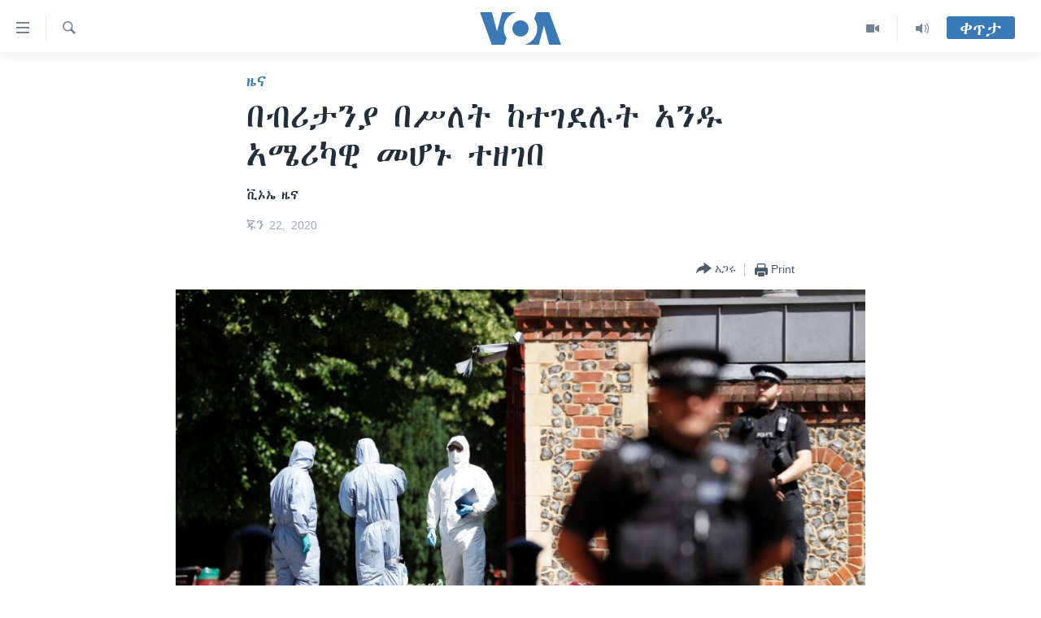

--- FILE ---
content_type: text/html; charset=utf-8
request_url: https://amharic.voanews.com/a/american-among-three-people-killed-in-Britain-stabbing-attack-6-22-2020/5472608.html
body_size: 9732
content:

<!DOCTYPE html>
<html lang="am" dir="ltr" class="no-js">
<head>
<link href="/Content/responsive/VOA/am-ET/VOA-am-ET.css?&amp;av=0.0.0.0&amp;cb=307" rel="stylesheet"/>
<script src="https://tags.voanews.com/voa-pangea/prod/utag.sync.js"></script> <script type='text/javascript' src='https://www.youtube.com/iframe_api' async></script>
<script type="text/javascript">
//a general 'js' detection, must be on top level in <head>, due to CSS performance
document.documentElement.className = "js";
var cacheBuster = "307";
var appBaseUrl = "/";
var imgEnhancerBreakpoints = [0, 144, 256, 408, 650, 1023, 1597];
var isLoggingEnabled = false;
var isPreviewPage = false;
var isLivePreviewPage = false;
if (!isPreviewPage) {
window.RFE = window.RFE || {};
window.RFE.cacheEnabledByParam = window.location.href.indexOf('nocache=1') === -1;
const url = new URL(window.location.href);
const params = new URLSearchParams(url.search);
// Remove the 'nocache' parameter
params.delete('nocache');
// Update the URL without the 'nocache' parameter
url.search = params.toString();
window.history.replaceState(null, '', url.toString());
} else {
window.addEventListener('load', function() {
const links = window.document.links;
for (let i = 0; i < links.length; i++) {
links[i].href = '#';
links[i].target = '_self';
}
})
}
// Iframe & Embed detection
var embedProperties = {};
try {
// Reliable way to check if we are in an iframe.
var isIframe = window.self !== window.top;
embedProperties.is_iframe = isIframe;
if (!isIframe) {
embedProperties.embed_context = "main";
} else {
// We are in an iframe. Let's try to access the parent.
// This access will only fail with strict cross-origin (without document.domain).
var parentLocation = window.top.location;
// The access succeeded. Now we explicitly compare the hostname.
if (window.location.hostname === parentLocation.hostname) {
embedProperties.embed_context = "embed_self";
} else {
// Hostname is different (e.g. different subdomain with document.domain)
embedProperties.embed_context = "embed_cross";
}
// Since the access works, we can safely get the details.
embedProperties.url_parent = parentLocation.href;
embedProperties.title_parent = window.top.document.title;
}
} catch (err) {
// We are in an iframe, and an error occurred, probably due to cross-origin restrictions.
embedProperties.is_iframe = true;
embedProperties.embed_context = "embed_cross";
// We cannot access the properties of window.top.
// `document.referrer` can sometimes provide the URL of the parent page.
// It is not 100% reliable, but it is the best we can do in this situation.
embedProperties.url_parent = document.referrer || null;
embedProperties.title_parent = null; // We can't get to the title in a cross-origin scenario.
}
var pwaEnabled = false;
var swCacheDisabled;
</script>
<meta charset="utf-8" />
<title>በብሪታንያ በሥለት ከተገደሉት አንዱ አሜሪካዊ መሆኑ ተዘገበ</title>
<meta name="description" content="ባሳለፍነው ቅዳሜ ብሪታንያ ሬዲንግ ከተማ ውስጥ በሥለት ከተገደሉት ሦስት ሰዎች መካከል አንዱ አሜሪካዊ መሆኑን በብሪታንያ የዩናይትድ ስቴትስ አምባሳደር ማንነቱን ሳይገልጹ አረጋገጡ።
አምባሳደር ውዲ ጆንሰን ለጥቃቱ ሰለባዎች ጥልቅ ሃዘናችንን እንገልጻለን፤ ጥቃቱን አጥብቀን እናወግዛለን፤ የብሪታንያን ህግ አስከባሪዎች እንረዳለን ብለዋል።
የብሪታንያ ፖሊሶች እንደገለጡት የሥለት ጥቃቱ በደረሰበት አካባቢ አንድ የሃያ አምስት ዓመት ወጣት የሆነ የከተማዋ ነዋሪ..." />
<meta name="keywords" content="ዜና, ኢትዮጵያ/ኤርትራ" />
<meta name="viewport" content="width=device-width, initial-scale=1.0" />
<meta http-equiv="X-UA-Compatible" content="IE=edge" />
<meta name="robots" content="max-image-preview:large"><meta property="fb:pages" content="113333248697895" />
<meta name="msvalidate.01" content="3286EE554B6F672A6F2E608C02343C0E" />
<link href="https://amharic.voanews.com/a/american-among-three-people-killed-in-Britain-stabbing-attack-6-22-2020/5472608.html" rel="canonical" />
<meta name="apple-mobile-web-app-title" content="VOA" />
<meta name="apple-mobile-web-app-status-bar-style" content="black" />
<meta name="apple-itunes-app" content="app-id=632618796, app-argument=//5472608.ltr" />
<meta content="በብሪታንያ በሥለት ከተገደሉት አንዱ አሜሪካዊ መሆኑ ተዘገበ" property="og:title" />
<meta content="ባሳለፍነው ቅዳሜ ብሪታንያ ሬዲንግ ከተማ ውስጥ በሥለት ከተገደሉት ሦስት ሰዎች መካከል አንዱ አሜሪካዊ መሆኑን በብሪታንያ የዩናይትድ ስቴትስ አምባሳደር ማንነቱን ሳይገልጹ አረጋገጡ።
አምባሳደር ውዲ ጆንሰን ለጥቃቱ ሰለባዎች ጥልቅ ሃዘናችንን እንገልጻለን፤ ጥቃቱን አጥብቀን እናወግዛለን፤ የብሪታንያን ህግ አስከባሪዎች እንረዳለን ብለዋል።
የብሪታንያ ፖሊሶች እንደገለጡት የሥለት ጥቃቱ በደረሰበት አካባቢ አንድ የሃያ አምስት ዓመት ወጣት የሆነ የከተማዋ ነዋሪ..." property="og:description" />
<meta content="article" property="og:type" />
<meta content="https://amharic.voanews.com/a/american-among-three-people-killed-in-Britain-stabbing-attack-6-22-2020/5472608.html" property="og:url" />
<meta content="ቪኦኤ" property="og:site_name" />
<meta content="https://www.facebook.com/voaamharic" property="article:publisher" />
<meta content="https://gdb.voanews.com/a74e17b9-4b93-4743-94b0-fe924b7d77f0_cx0_cy4_cw0_w1200_h630.jpg" property="og:image" />
<meta content="1200" property="og:image:width" />
<meta content="630" property="og:image:height" />
<meta content="585319328343340" property="fb:app_id" />
<meta content="ቪኦኤ ዜና" name="Author" />
<meta content="summary_large_image" name="twitter:card" />
<meta content="@VOAAmharic" name="twitter:site" />
<meta content="https://gdb.voanews.com/a74e17b9-4b93-4743-94b0-fe924b7d77f0_cx0_cy4_cw0_w1200_h630.jpg" name="twitter:image" />
<meta content="በብሪታንያ በሥለት ከተገደሉት አንዱ አሜሪካዊ መሆኑ ተዘገበ" name="twitter:title" />
<meta content="ባሳለፍነው ቅዳሜ ብሪታንያ ሬዲንግ ከተማ ውስጥ በሥለት ከተገደሉት ሦስት ሰዎች መካከል አንዱ አሜሪካዊ መሆኑን በብሪታንያ የዩናይትድ ስቴትስ አምባሳደር ማንነቱን ሳይገልጹ አረጋገጡ።
አምባሳደር ውዲ ጆንሰን ለጥቃቱ ሰለባዎች ጥልቅ ሃዘናችንን እንገልጻለን፤ ጥቃቱን አጥብቀን እናወግዛለን፤ የብሪታንያን ህግ አስከባሪዎች እንረዳለን ብለዋል።
የብሪታንያ ፖሊሶች እንደገለጡት የሥለት ጥቃቱ በደረሰበት አካባቢ አንድ የሃያ አምስት ዓመት ወጣት የሆነ የከተማዋ ነዋሪ..." name="twitter:description" />
<link rel="amphtml" href="https://amharic.voanews.com/amp/american-among-three-people-killed-in-Britain-stabbing-attack-6-22-2020/5472608.html" />
<script type="application/ld+json">{"articleSection":"ዜና","isAccessibleForFree":true,"headline":"በብሪታንያ በሥለት ከተገደሉት አንዱ አሜሪካዊ መሆኑ ተዘገበ","inLanguage":"am-ET","keywords":"ዜና, ኢትዮጵያ/ኤርትራ","author":{"@type":"Person","url":"https://amharic.voanews.com/author/ቪኦኤ-ዜና/_upm_","description":"","image":{"@type":"ImageObject"},"name":"ቪኦኤ ዜና"},"datePublished":"2020-06-22 16:13:02Z","dateModified":"2020-06-22 16:25:02Z","publisher":{"logo":{"width":512,"height":220,"@type":"ImageObject","url":"https://amharic.voanews.com/Content/responsive/VOA/am-ET/img/logo.png"},"@type":"NewsMediaOrganization","url":"https://amharic.voanews.com","sameAs":["https://facebook.com/voaamharic","https://www.youtube.com/voaamharic","https://www.instagram.com/voaamharic","https://twitter.com/voaamharic"],"name":"የአሜሪካ ድምፅ","alternateName":""},"@context":"https://schema.org","@type":"NewsArticle","mainEntityOfPage":"https://amharic.voanews.com/a/american-among-three-people-killed-in-Britain-stabbing-attack-6-22-2020/5472608.html","url":"https://amharic.voanews.com/a/american-among-three-people-killed-in-Britain-stabbing-attack-6-22-2020/5472608.html","description":"ባሳለፍነው ቅዳሜ ብሪታንያ ሬዲንግ ከተማ ውስጥ በሥለት ከተገደሉት ሦስት ሰዎች መካከል አንዱ አሜሪካዊ መሆኑን በብሪታንያ የዩናይትድ ስቴትስ አምባሳደር ማንነቱን ሳይገልጹ አረጋገጡ።\r\n አምባሳደር ውዲ ጆንሰን ለጥቃቱ ሰለባዎች ጥልቅ ሃዘናችንን እንገልጻለን፤ ጥቃቱን አጥብቀን እናወግዛለን፤ የብሪታንያን ህግ አስከባሪዎች እንረዳለን ብለዋል።\r\n የብሪታንያ ፖሊሶች እንደገለጡት የሥለት ጥቃቱ በደረሰበት አካባቢ አንድ የሃያ አምስት ዓመት ወጣት የሆነ የከተማዋ ነዋሪ...","image":{"width":1080,"height":608,"@type":"ImageObject","url":"https://gdb.voanews.com/a74e17b9-4b93-4743-94b0-fe924b7d77f0_cx0_cy4_cw0_w1080_h608.jpg"},"name":"በብሪታንያ በሥለት ከተገደሉት አንዱ አሜሪካዊ መሆኑ ተዘገበ"}</script>
<script src="/Scripts/responsive/infographics.b?v=dVbZ-Cza7s4UoO3BqYSZdbxQZVF4BOLP5EfYDs4kqEo1&amp;av=0.0.0.0&amp;cb=307"></script>
<script src="/Scripts/responsive/loader.b?v=C-JLefdHQ4ECvt5x4bMsJCTq2VRkcN8JUkP-IB-DzAI1&amp;av=0.0.0.0&amp;cb=307"></script>
<link rel="icon" type="image/svg+xml" href="/Content/responsive/VOA/img/webApp/favicon.svg" />
<link rel="alternate icon" href="/Content/responsive/VOA/img/webApp/favicon.ico" />
<link rel="apple-touch-icon" sizes="152x152" href="/Content/responsive/VOA/img/webApp/ico-152x152.png" />
<link rel="apple-touch-icon" sizes="144x144" href="/Content/responsive/VOA/img/webApp/ico-144x144.png" />
<link rel="apple-touch-icon" sizes="114x114" href="/Content/responsive/VOA/img/webApp/ico-114x114.png" />
<link rel="apple-touch-icon" sizes="72x72" href="/Content/responsive/VOA/img/webApp/ico-72x72.png" />
<link rel="apple-touch-icon-precomposed" href="/Content/responsive/VOA/img/webApp/ico-57x57.png" />
<link rel="icon" sizes="192x192" href="/Content/responsive/VOA/img/webApp/ico-192x192.png" />
<link rel="icon" sizes="128x128" href="/Content/responsive/VOA/img/webApp/ico-128x128.png" />
<meta name="msapplication-TileColor" content="#ffffff" />
<meta name="msapplication-TileImage" content="/Content/responsive/VOA/img/webApp/ico-144x144.png" />
<link rel="alternate" type="application/rss+xml" title="VOA - Top Stories [RSS]" href="/api/" />
<link rel="sitemap" type="application/rss+xml" href="/sitemap.xml" />
<script type="text/javascript">
var analyticsData = Object.assign(embedProperties, {url:"https://amharic.voanews.com/a/american-among-three-people-killed-in-britain-stabbing-attack-6-22-2020/5472608.html",property_id:"450",article_uid:"5472608",page_title:"በብሪታንያ በሥለት ከተገደሉት አንዱ አሜሪካዊ መሆኑ ተዘገበ",page_type:"article",content_type:"article",subcontent_type:"article",last_modified:"2020-06-22 16:25:02Z",pub_datetime:"2020-06-22 16:13:02Z",section:"ዜና",english_section:"news",byline:"ቪኦኤ ዜና",categories:"news,ethiopia-eritrea",domain:"amharic.voanews.com",language:"Amharic",language_service:"VOA Horn of Africa",platform:"web",copied:"no",copied_article:"",copied_title:"",runs_js:"Yes",cms_release:"8.45.0.0.307",enviro_type:"prod",slug:"american-among-three-people-killed-in-britain-stabbing-attack-6-22-2020",entity:"VOA",short_language_service:"AM",platform_short:"W",page_name:"በብሪታንያ በሥለት ከተገደሉት አንዱ አሜሪካዊ መሆኑ ተዘገበ"});
// Push Analytics data as GTM message (without "event" attribute and before GTM initialization)
window.dataLayer = window.dataLayer || [];
window.dataLayer.push(analyticsData);
</script>
<script type="text/javascript" data-cookiecategory="analytics">
var gtmEventObject = {event: 'page_meta_ready'};window.dataLayer = window.dataLayer || [];window.dataLayer.push(gtmEventObject);
var renderGtm = "true";
if (renderGtm === "true") {
(function(w,d,s,l,i){w[l]=w[l]||[];w[l].push({'gtm.start':new Date().getTime(),event:'gtm.js'});var f=d.getElementsByTagName(s)[0],j=d.createElement(s),dl=l!='dataLayer'?'&l='+l:'';j.async=true;j.src='//www.googletagmanager.com/gtm.js?id='+i+dl;f.parentNode.insertBefore(j,f);})(window,document,'script','dataLayer','GTM-N8MP7P');
}
</script>
</head>
<body class=" nav-no-loaded cc_theme pg-article pg-article--single-column print-lay-article nojs-images ">
<noscript><iframe src="https://www.googletagmanager.com/ns.html?id=GTM-N8MP7P" height="0" width="0" style="display:none;visibility:hidden"></iframe></noscript> <script type="text/javascript" data-cookiecategory="analytics">
var gtmEventObject = {event: 'page_meta_ready'};window.dataLayer = window.dataLayer || [];window.dataLayer.push(gtmEventObject);
var renderGtm = "true";
if (renderGtm === "true") {
(function(w,d,s,l,i){w[l]=w[l]||[];w[l].push({'gtm.start':new Date().getTime(),event:'gtm.js'});var f=d.getElementsByTagName(s)[0],j=d.createElement(s),dl=l!='dataLayer'?'&l='+l:'';j.async=true;j.src='//www.googletagmanager.com/gtm.js?id='+i+dl;f.parentNode.insertBefore(j,f);})(window,document,'script','dataLayer','GTM-N8MP7P');
}
</script>
<!--Analytics tag js version start-->
<script type="text/javascript" data-cookiecategory="analytics">
var utag_data = Object.assign({}, analyticsData, {pub_year:"2020",pub_month:"06",pub_day:"22",pub_hour:"16",pub_weekday:"Monday"});
if(typeof(TealiumTagFrom)==='function' && typeof(TealiumTagSearchKeyword)==='function') {
var utag_from=TealiumTagFrom();var utag_searchKeyword=TealiumTagSearchKeyword();
if(utag_searchKeyword!=null && utag_searchKeyword!=='' && utag_data["search_keyword"]==null) utag_data["search_keyword"]=utag_searchKeyword;if(utag_from!=null && utag_from!=='') utag_data["from"]=TealiumTagFrom();}
if(window.top!== window.self&&utag_data.page_type==="snippet"){utag_data.page_type = 'iframe';}
try{if(window.top!==window.self&&window.self.location.hostname===window.top.location.hostname){utag_data.platform = 'self-embed';utag_data.platform_short = 'se';}}catch(e){if(window.top!==window.self&&window.self.location.search.includes("platformType=self-embed")){utag_data.platform = 'cross-promo';utag_data.platform_short = 'cp';}}
(function(a,b,c,d){ a="https://tags.voanews.com/voa-pangea/prod/utag.js"; b=document;c="script";d=b.createElement(c);d.src=a;d.type="text/java"+c;d.async=true; a=b.getElementsByTagName(c)[0];a.parentNode.insertBefore(d,a); })();
</script>
<!--Analytics tag js version end-->
<!-- Analytics tag management NoScript -->
<noscript>
<img style="position: absolute; border: none;" src="https://ssc.voanews.com/b/ss/bbgprod,bbgentityvoa/1/G.4--NS/1625012708?pageName=voa%3aam%3aw%3aarticle%3a%e1%89%a0%e1%89%a5%e1%88%aa%e1%89%b3%e1%8a%95%e1%8b%ab%20%e1%89%a0%e1%88%a5%e1%88%88%e1%89%b5%20%e1%8a%a8%e1%89%b0%e1%8c%88%e1%8b%b0%e1%88%89%e1%89%b5%20%e1%8a%a0%e1%8a%95%e1%8b%b1%20%e1%8a%a0%e1%88%9c%e1%88%aa%e1%8a%ab%e1%8b%8a%20%e1%88%98%e1%88%86%e1%8a%91%20%e1%89%b0%e1%8b%98%e1%8c%88%e1%89%a0&amp;c6=%e1%89%a0%e1%89%a5%e1%88%aa%e1%89%b3%e1%8a%95%e1%8b%ab%20%e1%89%a0%e1%88%a5%e1%88%88%e1%89%b5%20%e1%8a%a8%e1%89%b0%e1%8c%88%e1%8b%b0%e1%88%89%e1%89%b5%20%e1%8a%a0%e1%8a%95%e1%8b%b1%20%e1%8a%a0%e1%88%9c%e1%88%aa%e1%8a%ab%e1%8b%8a%20%e1%88%98%e1%88%86%e1%8a%91%20%e1%89%b0%e1%8b%98%e1%8c%88%e1%89%a0&amp;v36=8.45.0.0.307&amp;v6=D=c6&amp;g=https%3a%2f%2famharic.voanews.com%2fa%2famerican-among-three-people-killed-in-britain-stabbing-attack-6-22-2020%2f5472608.html&amp;c1=D=g&amp;v1=D=g&amp;events=event1,event52&amp;c16=voa%20horn%20of%20africa&amp;v16=D=c16&amp;c5=news&amp;v5=D=c5&amp;ch=%e1%8b%9c%e1%8a%93&amp;c15=amharic&amp;v15=D=c15&amp;c4=article&amp;v4=D=c4&amp;c14=5472608&amp;v14=D=c14&amp;v20=no&amp;c17=web&amp;v17=D=c17&amp;mcorgid=518abc7455e462b97f000101%40adobeorg&amp;server=amharic.voanews.com&amp;pageType=D=c4&amp;ns=bbg&amp;v29=D=server&amp;v25=voa&amp;v30=450&amp;v105=D=User-Agent " alt="analytics" width="1" height="1" /></noscript>
<!-- End of Analytics tag management NoScript -->
<!--*** Accessibility links - For ScreenReaders only ***-->
<section>
<div class="sr-only">
<h2>በቀላሉ የመሥሪያ ማገናኛዎች</h2>
<ul>
<li><a href="#content" data-disable-smooth-scroll="1"> ወደ ዋናው ይዘት እለፍ</a></li>
<li><a href="#navigation" data-disable-smooth-scroll="1">ወደ ዋናው ይዘት እለፍ</a></li>
<li><a href="#txtHeaderSearch" data-disable-smooth-scroll="1">ወደ ዋናው ይዘት እለፍ</a></li>
</ul>
</div>
</section>
<div dir="ltr">
<div id="page">
<aside>
<div class="c-lightbox overlay-modal">
<div class="c-lightbox__intro">
<h2 class="c-lightbox__intro-title"></h2>
<button class="btn btn--rounded c-lightbox__btn c-lightbox__intro-next" title="ወደሚቀጥለው">
<span class="ico ico--rounded ico-chevron-forward"></span>
<span class="sr-only">ወደሚቀጥለው</span>
</button>
</div>
<div class="c-lightbox__nav">
<button class="btn btn--rounded c-lightbox__btn c-lightbox__btn--close" title="ዝጋልኝ">
<span class="ico ico--rounded ico-close"></span>
<span class="sr-only">ዝጋልኝ</span>
</button>
<button class="btn btn--rounded c-lightbox__btn c-lightbox__btn--prev" title="ወደቀደመው">
<span class="ico ico--rounded ico-chevron-backward"></span>
<span class="sr-only">ወደቀደመው</span>
</button>
<button class="btn btn--rounded c-lightbox__btn c-lightbox__btn--next" title="ወደሚቀጥለው">
<span class="ico ico--rounded ico-chevron-forward"></span>
<span class="sr-only">ወደሚቀጥለው</span>
</button>
</div>
<div class="c-lightbox__content-wrap">
<figure class="c-lightbox__content">
<span class="c-spinner c-spinner--lightbox">
<img src="/Content/responsive/img/player-spinner.png"
alt="please wait"
title="please wait" />
</span>
<div class="c-lightbox__img">
<div class="thumb">
<img src="" alt="" />
</div>
</div>
<figcaption>
<div class="c-lightbox__info c-lightbox__info--foot">
<span class="c-lightbox__counter"></span>
<span class="caption c-lightbox__caption"></span>
</div>
</figcaption>
</figure>
</div>
<div class="hidden">
<div class="content-advisory__box content-advisory__box--lightbox">
<span class="content-advisory__box-text">This image contains sensitive content which some people may find offensive or disturbing.</span>
<button class="btn btn--transparent content-advisory__box-btn m-t-md" value="text" type="button">
<span class="btn__text">
Click to reveal
</span>
</button>
</div>
</div>
</div>
<div class="print-dialogue">
<div class="container">
<h3 class="print-dialogue__title section-head">Print Options:</h3>
<div class="print-dialogue__opts">
<ul class="print-dialogue__opt-group">
<li class="form__group form__group--checkbox">
<input class="form__check " id="checkboxImages" name="checkboxImages" type="checkbox" checked="checked" />
<label for="checkboxImages" class="form__label m-t-md">Images</label>
</li>
<li class="form__group form__group--checkbox">
<input class="form__check " id="checkboxMultimedia" name="checkboxMultimedia" type="checkbox" checked="checked" />
<label for="checkboxMultimedia" class="form__label m-t-md">Multimedia</label>
</li>
</ul>
<ul class="print-dialogue__opt-group">
<li class="form__group form__group--checkbox">
<input class="form__check " id="checkboxEmbedded" name="checkboxEmbedded" type="checkbox" checked="checked" />
<label for="checkboxEmbedded" class="form__label m-t-md">Embedded Content</label>
</li>
<li class="form__group form__group--checkbox">
<input class="form__check " id="checkboxComments" name="checkboxComments" type="checkbox" />
<label for="checkboxComments" class="form__label m-t-md">Comments</label>
</li>
</ul>
</div>
<div class="print-dialogue__buttons">
<button class="btn btn--secondary close-button" type="button" title="ይሠረዝ">
<span class="btn__text ">ይሠረዝ</span>
</button>
<button class="btn btn-cust-print m-l-sm" type="button" title="Print">
<span class="btn__text ">Print</span>
</button>
</div>
</div>
</div>
<div class="ctc-message pos-fix">
<div class="ctc-message__inner">Link has been copied to clipboard</div>
</div>
</aside>
<div class="hdr-20 hdr-20--big">
<div class="hdr-20__inner">
<div class="hdr-20__max pos-rel">
<div class="hdr-20__side hdr-20__side--primary d-flex">
<label data-for="main-menu-ctrl" data-switcher-trigger="true" data-switch-target="main-menu-ctrl" class="burger hdr-trigger pos-rel trans-trigger" data-trans-evt="click" data-trans-id="menu">
<span class="ico ico-close hdr-trigger__ico hdr-trigger__ico--close burger__ico burger__ico--close"></span>
<span class="ico ico-menu hdr-trigger__ico hdr-trigger__ico--open burger__ico burger__ico--open"></span>
</label>
<div class="menu-pnl pos-fix trans-target" data-switch-target="main-menu-ctrl" data-trans-id="menu">
<div class="menu-pnl__inner">
<nav class="main-nav menu-pnl__item menu-pnl__item--first">
<ul class="main-nav__list accordeon" data-analytics-tales="false" data-promo-name="link" data-location-name="nav,secnav">
<li class="main-nav__item accordeon__item" data-switch-target="menu-item-1432">
<label class="main-nav__item-name main-nav__item-name--label accordeon__control-label" data-switcher-trigger="true" data-for="menu-item-1432">
ዜና
<span class="ico ico-chevron-down main-nav__chev"></span>
</label>
<div class="main-nav__sub-list">
<a class="main-nav__item-name main-nav__item-name--link main-nav__item-name--sub" href="/ethiopia-eritrea-news" title="ኢትዮጵያ" data-item-name="ethiopia-eritrea" >ኢትዮጵያ</a>
<a class="main-nav__item-name main-nav__item-name--link main-nav__item-name--sub" href="/africa-news" title="አፍሪካ" data-item-name="africa" >አፍሪካ</a>
<a class="main-nav__item-name main-nav__item-name--link main-nav__item-name--sub" href="/world-news" title="ዓለምአቀፍ" data-item-name="world" >ዓለምአቀፍ</a>
<a class="main-nav__item-name main-nav__item-name--link main-nav__item-name--sub" href="/us-news" title="አሜሪካ" data-item-name="us" >አሜሪካ</a>
<a class="main-nav__item-name main-nav__item-name--link main-nav__item-name--sub" href="/middle-east" title="መካከለኛው ምሥራቅ" data-item-name="middle-east" >መካከለኛው ምሥራቅ</a>
</div>
</li>
<li class="main-nav__item">
<a class="main-nav__item-name main-nav__item-name--link" href="/healthy-living-show" title="ኑሮ በጤንነት" data-item-name="healthy-living" >ኑሮ በጤንነት</a>
</li>
<li class="main-nav__item">
<a class="main-nav__item-name main-nav__item-name--link" href="/youth-show" title="ጋቢና ቪኦኤ" data-item-name="gabina-voa" >ጋቢና ቪኦኤ</a>
</li>
<li class="main-nav__item">
<a class="main-nav__item-name main-nav__item-name--link" href="/one-hour-radio-tv-show" title="ከምሽቱ ሦስት ሰዓት የአማርኛ ዜና" data-item-name="daily-radio-show" >ከምሽቱ ሦስት ሰዓት የአማርኛ ዜና</a>
</li>
<li class="main-nav__item">
<a class="main-nav__item-name main-nav__item-name--link" href="/video-reports" title="ቪዲዮ" data-item-name="videos" >ቪዲዮ</a>
</li>
<li class="main-nav__item">
<a class="main-nav__item-name main-nav__item-name--link" href="/photo-gallery" title="የፎቶ መድብሎች" data-item-name="photos" >የፎቶ መድብሎች</a>
</li>
<li class="main-nav__item">
<a class="main-nav__item-name main-nav__item-name--link" href="https://amharic.voanews.com/z/4520" title="ክምችት" >ክምችት</a>
</li>
</ul>
</nav>
<div class="menu-pnl__item">
<a href="https://learningenglish.voanews.com/" class="menu-pnl__item-link" alt="Learning English">Learning English</a>
</div>
<div class="menu-pnl__item menu-pnl__item--social">
<h5 class="menu-pnl__sub-head">ይከተሉን</h5>
<a href="https://facebook.com/voaamharic" title="Follow us on Facebook" data-analytics-text="follow_on_facebook" class="btn btn--rounded btn--social-inverted menu-pnl__btn js-social-btn btn-facebook" target="_blank" rel="noopener">
<span class="ico ico-facebook-alt ico--rounded"></span>
</a>
<a href="https://www.youtube.com/voaamharic" title="Follow us on Youtube" data-analytics-text="follow_on_youtube" class="btn btn--rounded btn--social-inverted menu-pnl__btn js-social-btn btn-youtube" target="_blank" rel="noopener">
<span class="ico ico-youtube ico--rounded"></span>
</a>
<a href="https://www.instagram.com/voaamharic" title="Follow us on Instagram" data-analytics-text="follow_on_instagram" class="btn btn--rounded btn--social-inverted menu-pnl__btn js-social-btn btn-instagram" target="_blank" rel="noopener">
<span class="ico ico-instagram ico--rounded"></span>
</a>
<a href="https://twitter.com/voaamharic" title="Follow us on Twitter" data-analytics-text="follow_on_twitter" class="btn btn--rounded btn--social-inverted menu-pnl__btn js-social-btn btn-twitter" target="_blank" rel="noopener">
<span class="ico ico-twitter ico--rounded"></span>
</a>
</div>
<div class="menu-pnl__item">
<a href="/navigation/allsites" class="menu-pnl__item-link">
<span class="ico ico-languages "></span>
ቋንቋዎች
</a>
</div>
</div>
</div>
<label data-for="top-search-ctrl" data-switcher-trigger="true" data-switch-target="top-search-ctrl" class="top-srch-trigger hdr-trigger">
<span class="ico ico-close hdr-trigger__ico hdr-trigger__ico--close top-srch-trigger__ico top-srch-trigger__ico--close"></span>
<span class="ico ico-search hdr-trigger__ico hdr-trigger__ico--open top-srch-trigger__ico top-srch-trigger__ico--open"></span>
</label>
<div class="srch-top srch-top--in-header" data-switch-target="top-search-ctrl">
<div class="container">
<form action="/s" class="srch-top__form srch-top__form--in-header" id="form-topSearchHeader" method="get" role="search"><label for="txtHeaderSearch" class="sr-only">ፈልግ</label>
<input type="text" id="txtHeaderSearch" name="k" placeholder="Search" accesskey="s" value="" class="srch-top__input analyticstag-event" onkeydown="if (event.keyCode === 13) { FireAnalyticsTagEventOnSearch('search', $dom.get('#txtHeaderSearch')[0].value) }" />
<button title="ፈልግ" type="submit" class="btn btn--top-srch analyticstag-event" onclick="FireAnalyticsTagEventOnSearch('search', $dom.get('#txtHeaderSearch')[0].value) ">
<span class="ico ico-search"></span>
</button></form>
</div>
</div>
<a href="/" class="main-logo-link">
<img src="/Content/responsive/VOA/am-ET/img/logo-compact.svg" class="main-logo main-logo--comp" alt="site logo">
<img src="/Content/responsive/VOA/am-ET/img/logo.svg" class="main-logo main-logo--big" alt="site logo">
</a>
</div>
<div class="hdr-20__side hdr-20__side--secondary d-flex">
<a href="/z/3303" title="Audio" class="hdr-20__secondary-item" data-item-name="audio">
<span class="ico ico-audio hdr-20__secondary-icon"></span>
</a>
<a href="/z/6808" title="Video" class="hdr-20__secondary-item" data-item-name="video">
<span class="ico ico-video hdr-20__secondary-icon"></span>
</a>
<a href="/s" title="ፈልግ" class="hdr-20__secondary-item hdr-20__secondary-item--search" data-item-name="search">
<span class="ico ico-search hdr-20__secondary-icon hdr-20__secondary-icon--search"></span>
</a>
<div class="hdr-20__secondary-item live-b-drop">
<div class="live-b-drop__off">
<a href="/live/" class="live-b-drop__link" title="ቀጥታ" data-item-name="live">
<span class="badge badge--live-btn badge--live-btn-off">
ቀጥታ
</span>
</a>
</div>
<div class="live-b-drop__on hidden">
<label data-for="live-ctrl" data-switcher-trigger="true" data-switch-target="live-ctrl" class="live-b-drop__label pos-rel">
<span class="badge badge--live badge--live-btn">
ቀጥታ
</span>
<span class="ico ico-close live-b-drop__label-ico live-b-drop__label-ico--close"></span>
</label>
<div class="live-b-drop__panel" id="targetLivePanelDiv" data-switch-target="live-ctrl"></div>
</div>
</div>
<div class="srch-bottom">
<form action="/s" class="srch-bottom__form d-flex" id="form-bottomSearch" method="get" role="search"><label for="txtSearch" class="sr-only">ፈልግ</label>
<input type="search" id="txtSearch" name="k" placeholder="Search" accesskey="s" value="" class="srch-bottom__input analyticstag-event" onkeydown="if (event.keyCode === 13) { FireAnalyticsTagEventOnSearch('search', $dom.get('#txtSearch')[0].value) }" />
<button title="ፈልግ" type="submit" class="btn btn--bottom-srch analyticstag-event" onclick="FireAnalyticsTagEventOnSearch('search', $dom.get('#txtSearch')[0].value) ">
<span class="ico ico-search"></span>
</button></form>
</div>
</div>
<img src="/Content/responsive/VOA/am-ET/img/logo-print.gif" class="logo-print" loading="lazy" alt="site logo">
<img src="/Content/responsive/VOA/am-ET/img/logo-print_color.png" class="logo-print logo-print--color" loading="lazy" alt="site logo">
</div>
</div>
</div>
<script>
if (document.body.className.indexOf('pg-home') > -1) {
var nav2In = document.querySelector('.hdr-20__inner');
var nav2Sec = document.querySelector('.hdr-20__side--secondary');
var secStyle = window.getComputedStyle(nav2Sec);
if (nav2In && window.pageYOffset < 150 && secStyle['position'] !== 'fixed') {
nav2In.classList.add('hdr-20__inner--big')
}
}
</script>
<div class="c-hlights c-hlights--breaking c-hlights--no-item" data-hlight-display="mobile,desktop">
<div class="c-hlights__wrap container p-0">
<div class="c-hlights__nav">
<a role="button" href="#" title="ወደቀደመው">
<span class="ico ico-chevron-backward m-0"></span>
<span class="sr-only">ወደቀደመው</span>
</a>
<a role="button" href="#" title="ወደሚቀጥለው">
<span class="ico ico-chevron-forward m-0"></span>
<span class="sr-only">ወደሚቀጥለው</span>
</a>
</div>
<span class="c-hlights__label">
<span class="">Breaking News</span>
<span class="switcher-trigger">
<label data-for="more-less-1" data-switcher-trigger="true" class="switcher-trigger__label switcher-trigger__label--more p-b-0" title="ተጨማሪ አሣየኝ">
<span class="ico ico-chevron-down"></span>
</label>
<label data-for="more-less-1" data-switcher-trigger="true" class="switcher-trigger__label switcher-trigger__label--less p-b-0" title="Show less">
<span class="ico ico-chevron-up"></span>
</label>
</span>
</span>
<ul class="c-hlights__items switcher-target" data-switch-target="more-less-1">
</ul>
</div>
</div> <div id="content">
<main class="container">
<div class="hdr-container">
<div class="row">
<div class="col-xs-12 col-sm-12 col-md-10 col-md-offset-1">
<div class="row">
<div class="col-category col-xs-12 col-md-8 col-md-offset-2"> <div class="category js-category">
<a class="" href="/z/3167">ዜና</a> </div>
</div><div class="col-title col-xs-12 col-md-8 col-md-offset-2"> <h1 class="title pg-title">
በብሪታንያ በሥለት ከተገደሉት አንዱ አሜሪካዊ መሆኑ ተዘገበ
</h1>
</div><div class="col-publishing-details col-xs-12 col-md-8 col-md-offset-2"> <div class="publishing-details ">
<div class="links">
<ul class="links__list">
<li class="links__item">
ቪኦኤ ዜና
</li>
</ul>
</div>
<div class="published">
<span class="date" >
<time pubdate="pubdate" datetime="2020-06-22T19:13:02+03:00">
ጁን 22, 2020
</time>
</span>
</div>
</div>
</div><div class="col-xs-12 col-md-8 col-md-offset-2"> <div class="col-article-tools pos-rel article-share">
<div class="col-article-tools__end">
<div class="share--box">
<div class="sticky-share-container" style="display:none">
<div class="container">
<a href="https://amharic.voanews.com" id="logo-sticky-share">&nbsp;</a>
<div class="pg-title pg-title--sticky-share">
በብሪታንያ በሥለት ከተገደሉት አንዱ አሜሪካዊ መሆኑ ተዘገበ
</div>
<div class="sticked-nav-actions">
<!--This part is for sticky navigation display-->
<p class="buttons link-content-sharing p-0 ">
<button class="btn btn--link btn-content-sharing p-t-0 " id="btnContentSharing" value="text" role="Button" type="" title="ተጨማሪ የማጋሪያ አማራጮች እየቀየሩ ያገኛሉ">
<span class="ico ico-share ico--l"></span>
<span class="btn__text ">
አጋሩ
</span>
</button>
</p>
<aside class="content-sharing js-content-sharing js-content-sharing--apply-sticky content-sharing--sticky"
role="complementary"
data-share-url="https://amharic.voanews.com/a/american-among-three-people-killed-in-Britain-stabbing-attack-6-22-2020/5472608.html" data-share-title="በብሪታንያ በሥለት ከተገደሉት አንዱ አሜሪካዊ መሆኑ ተዘገበ" data-share-text="">
<div class="content-sharing__popover">
<h6 class="content-sharing__title">አጋሩ</h6>
<button href="#close" id="btnCloseSharing" class="btn btn--text-like content-sharing__close-btn">
<span class="ico ico-close ico--l"></span>
</button>
<ul class="content-sharing__list">
<li class="content-sharing__item">
<div class="ctc ">
<input type="text" class="ctc__input" readonly="readonly">
<a href="" js-href="https://amharic.voanews.com/a/american-among-three-people-killed-in-Britain-stabbing-attack-6-22-2020/5472608.html" class="content-sharing__link ctc__button">
<span class="ico ico-copy-link ico--rounded ico--s"></span>
<span class="content-sharing__link-text">Copy link</span>
</a>
</div>
</li>
<li class="content-sharing__item">
<a href="https://facebook.com/sharer.php?u=https%3a%2f%2famharic.voanews.com%2fa%2famerican-among-three-people-killed-in-Britain-stabbing-attack-6-22-2020%2f5472608.html"
data-analytics-text="share_on_facebook"
title="Facebook" target="_blank"
class="content-sharing__link js-social-btn">
<span class="ico ico-facebook ico--rounded ico--s"></span>
<span class="content-sharing__link-text">Facebook</span>
</a>
</li>
<li class="content-sharing__item">
<a href="https://twitter.com/share?url=https%3a%2f%2famharic.voanews.com%2fa%2famerican-among-three-people-killed-in-Britain-stabbing-attack-6-22-2020%2f5472608.html&amp;text=%e1%89%a0%e1%89%a5%e1%88%aa%e1%89%b3%e1%8a%95%e1%8b%ab+%e1%89%a0%e1%88%a5%e1%88%88%e1%89%b5+%e1%8a%a8%e1%89%b0%e1%8c%88%e1%8b%b0%e1%88%89%e1%89%b5+%e1%8a%a0%e1%8a%95%e1%8b%b1+%e1%8a%a0%e1%88%9c%e1%88%aa%e1%8a%ab%e1%8b%8a+%e1%88%98%e1%88%86%e1%8a%91+%e1%89%b0%e1%8b%98%e1%8c%88%e1%89%a0"
data-analytics-text="share_on_twitter"
title="Twitter" target="_blank"
class="content-sharing__link js-social-btn">
<span class="ico ico-twitter ico--rounded ico--s"></span>
<span class="content-sharing__link-text">Twitter</span>
</a>
</li>
<li class="content-sharing__item visible-xs-inline-block visible-sm-inline-block">
<a href="whatsapp://send?text=https%3a%2f%2famharic.voanews.com%2fa%2famerican-among-three-people-killed-in-Britain-stabbing-attack-6-22-2020%2f5472608.html"
data-analytics-text="share_on_whatsapp"
title="WhatsApp" target="_blank"
class="content-sharing__link js-social-btn">
<span class="ico ico-whatsapp ico--rounded ico--s"></span>
<span class="content-sharing__link-text">WhatsApp</span>
</a>
</li>
<li class="content-sharing__item">
<a href="mailto:?body=https%3a%2f%2famharic.voanews.com%2fa%2famerican-among-three-people-killed-in-Britain-stabbing-attack-6-22-2020%2f5472608.html&amp;subject=በብሪታንያ በሥለት ከተገደሉት አንዱ አሜሪካዊ መሆኑ ተዘገበ"
title="Email"
class="content-sharing__link ">
<span class="ico ico-email ico--rounded ico--s"></span>
<span class="content-sharing__link-text">Email</span>
</a>
</li>
</ul>
</div>
</aside>
</div>
</div>
</div>
<div class="links">
<p class="buttons link-content-sharing p-0 ">
<button class="btn btn--link btn-content-sharing p-t-0 " id="btnContentSharing" value="text" role="Button" type="" title="ተጨማሪ የማጋሪያ አማራጮች እየቀየሩ ያገኛሉ">
<span class="ico ico-share ico--l"></span>
<span class="btn__text ">
አጋሩ
</span>
</button>
</p>
<aside class="content-sharing js-content-sharing " role="complementary"
data-share-url="https://amharic.voanews.com/a/american-among-three-people-killed-in-Britain-stabbing-attack-6-22-2020/5472608.html" data-share-title="በብሪታንያ በሥለት ከተገደሉት አንዱ አሜሪካዊ መሆኑ ተዘገበ" data-share-text="">
<div class="content-sharing__popover">
<h6 class="content-sharing__title">አጋሩ</h6>
<button href="#close" id="btnCloseSharing" class="btn btn--text-like content-sharing__close-btn">
<span class="ico ico-close ico--l"></span>
</button>
<ul class="content-sharing__list">
<li class="content-sharing__item">
<div class="ctc ">
<input type="text" class="ctc__input" readonly="readonly">
<a href="" js-href="https://amharic.voanews.com/a/american-among-three-people-killed-in-Britain-stabbing-attack-6-22-2020/5472608.html" class="content-sharing__link ctc__button">
<span class="ico ico-copy-link ico--rounded ico--l"></span>
<span class="content-sharing__link-text">Copy link</span>
</a>
</div>
</li>
<li class="content-sharing__item">
<a href="https://facebook.com/sharer.php?u=https%3a%2f%2famharic.voanews.com%2fa%2famerican-among-three-people-killed-in-Britain-stabbing-attack-6-22-2020%2f5472608.html"
data-analytics-text="share_on_facebook"
title="Facebook" target="_blank"
class="content-sharing__link js-social-btn">
<span class="ico ico-facebook ico--rounded ico--l"></span>
<span class="content-sharing__link-text">Facebook</span>
</a>
</li>
<li class="content-sharing__item">
<a href="https://twitter.com/share?url=https%3a%2f%2famharic.voanews.com%2fa%2famerican-among-three-people-killed-in-Britain-stabbing-attack-6-22-2020%2f5472608.html&amp;text=%e1%89%a0%e1%89%a5%e1%88%aa%e1%89%b3%e1%8a%95%e1%8b%ab+%e1%89%a0%e1%88%a5%e1%88%88%e1%89%b5+%e1%8a%a8%e1%89%b0%e1%8c%88%e1%8b%b0%e1%88%89%e1%89%b5+%e1%8a%a0%e1%8a%95%e1%8b%b1+%e1%8a%a0%e1%88%9c%e1%88%aa%e1%8a%ab%e1%8b%8a+%e1%88%98%e1%88%86%e1%8a%91+%e1%89%b0%e1%8b%98%e1%8c%88%e1%89%a0"
data-analytics-text="share_on_twitter"
title="Twitter" target="_blank"
class="content-sharing__link js-social-btn">
<span class="ico ico-twitter ico--rounded ico--l"></span>
<span class="content-sharing__link-text">Twitter</span>
</a>
</li>
<li class="content-sharing__item visible-xs-inline-block visible-sm-inline-block">
<a href="whatsapp://send?text=https%3a%2f%2famharic.voanews.com%2fa%2famerican-among-three-people-killed-in-Britain-stabbing-attack-6-22-2020%2f5472608.html"
data-analytics-text="share_on_whatsapp"
title="WhatsApp" target="_blank"
class="content-sharing__link js-social-btn">
<span class="ico ico-whatsapp ico--rounded ico--l"></span>
<span class="content-sharing__link-text">WhatsApp</span>
</a>
</li>
<li class="content-sharing__item">
<a href="mailto:?body=https%3a%2f%2famharic.voanews.com%2fa%2famerican-among-three-people-killed-in-Britain-stabbing-attack-6-22-2020%2f5472608.html&amp;subject=በብሪታንያ በሥለት ከተገደሉት አንዱ አሜሪካዊ መሆኑ ተዘገበ"
title="Email"
class="content-sharing__link ">
<span class="ico ico-email ico--rounded ico--l"></span>
<span class="content-sharing__link-text">Email</span>
</a>
</li>
</ul>
</div>
</aside>
<p class="link-print hidden-xs buttons p-0">
<button class="btn btn--link btn-print p-t-0" onclick="if (typeof FireAnalyticsTagEvent === 'function') {FireAnalyticsTagEvent({ on_page_event: 'print_story' });}return false" title="(CTRL+P)">
<span class="ico ico-print"></span>
<span class="btn__text">Print</span>
</button>
</p>
</div>
</div>
</div>
</div>
</div><div class="col-multimedia col-xs-12 col-md-10 col-md-offset-1"> <div class="cover-media">
<figure class="media-image js-media-expand">
<div class="img-wrap">
<div class="thumb thumb16_9">
<img src="https://gdb.voanews.com/a74e17b9-4b93-4743-94b0-fe924b7d77f0_cx0_cy4_cw0_w250_r1_s.jpg" alt="" />
</div>
</div>
</figure>
</div>
</div>
</div>
</div>
</div>
</div>
<div class="body-container">
<div class="row">
<div class="col-xs-12 col-sm-12 col-md-10 col-md-offset-1">
<div class="row">
<div class="col-xs-12 col-sm-12 col-md-8 col-lg-8 col-md-offset-2">
<div id="article-content" class="content-floated-wrap fb-quotable">
<div class="wsw">
<span class="dateline">ዋሺንግተን ዲሲ —&nbsp;</span>
<p>ባሳለፍነው ቅዳሜ ብሪታንያ ሬዲንግ ከተማ ውስጥ በሥለት ከተገደሉት ሦስት ሰዎች መካከል አንዱ አሜሪካዊ መሆኑን በብሪታንያ የዩናይትድ ስቴትስ አምባሳደር ማንነቱን ሳይገልጹ አረጋገጡ።</p>
<p>አምባሳደር ውዲ ጆንሰን ለጥቃቱ ሰለባዎች ጥልቅ ሃዘናችንን እንገልጻለን፤ ጥቃቱን አጥብቀን እናወግዛለን፤ የብሪታንያን ህግ አስከባሪዎች እንረዳለን ብለዋል።</p>
<p>የብሪታንያ ፖሊሶች እንደገለጡት የሥለት ጥቃቱ በደረሰበት አካባቢ አንድ የሃያ አምስት ዓመት ወጣት የሆነ የከተማዋ ነዋሪ በቁጥጥር ሥር ውሏል፤ ድርጊቱን የፈጸመው ብቻውን ነው ብለው እንደሚያምኑ ጠቁመዋል። ፖሊስም በሽብርተነት ምርመራ እንደከፈተበትም ተገልጿል።</p>
<p>ፊላዴልፊያ ኢንኩዋየረር የተባለው ጋዜጣ፤ የተገደለው አሜሪካዊ ከአሥራ አምስት ዓመታት በፊት ኑሮውን በእንግሊዝ ያደረገ፤ ጆ ሪቺ ቤኔት የተባለ የሠላሳ ዘጠኝ ዓመት ሰው እንደሆነ ዘግበዋል።</p>
</div>
<div class="footer-toolbar">
<div class="share--box">
<div class="sticky-share-container" style="display:none">
<div class="container">
<a href="https://amharic.voanews.com" id="logo-sticky-share">&nbsp;</a>
<div class="pg-title pg-title--sticky-share">
በብሪታንያ በሥለት ከተገደሉት አንዱ አሜሪካዊ መሆኑ ተዘገበ
</div>
<div class="sticked-nav-actions">
<!--This part is for sticky navigation display-->
<p class="buttons link-content-sharing p-0 ">
<button class="btn btn--link btn-content-sharing p-t-0 " id="btnContentSharing" value="text" role="Button" type="" title="ተጨማሪ የማጋሪያ አማራጮች እየቀየሩ ያገኛሉ">
<span class="ico ico-share ico--l"></span>
<span class="btn__text ">
አጋሩ
</span>
</button>
</p>
<aside class="content-sharing js-content-sharing js-content-sharing--apply-sticky content-sharing--sticky"
role="complementary"
data-share-url="https://amharic.voanews.com/a/american-among-three-people-killed-in-Britain-stabbing-attack-6-22-2020/5472608.html" data-share-title="በብሪታንያ በሥለት ከተገደሉት አንዱ አሜሪካዊ መሆኑ ተዘገበ" data-share-text="">
<div class="content-sharing__popover">
<h6 class="content-sharing__title">አጋሩ</h6>
<button href="#close" id="btnCloseSharing" class="btn btn--text-like content-sharing__close-btn">
<span class="ico ico-close ico--l"></span>
</button>
<ul class="content-sharing__list">
<li class="content-sharing__item">
<div class="ctc ">
<input type="text" class="ctc__input" readonly="readonly">
<a href="" js-href="https://amharic.voanews.com/a/american-among-three-people-killed-in-Britain-stabbing-attack-6-22-2020/5472608.html" class="content-sharing__link ctc__button">
<span class="ico ico-copy-link ico--rounded ico--s"></span>
<span class="content-sharing__link-text">Copy link</span>
</a>
</div>
</li>
<li class="content-sharing__item">
<a href="https://facebook.com/sharer.php?u=https%3a%2f%2famharic.voanews.com%2fa%2famerican-among-three-people-killed-in-Britain-stabbing-attack-6-22-2020%2f5472608.html"
data-analytics-text="share_on_facebook"
title="Facebook" target="_blank"
class="content-sharing__link js-social-btn">
<span class="ico ico-facebook ico--rounded ico--s"></span>
<span class="content-sharing__link-text">Facebook</span>
</a>
</li>
<li class="content-sharing__item">
<a href="https://twitter.com/share?url=https%3a%2f%2famharic.voanews.com%2fa%2famerican-among-three-people-killed-in-Britain-stabbing-attack-6-22-2020%2f5472608.html&amp;text=%e1%89%a0%e1%89%a5%e1%88%aa%e1%89%b3%e1%8a%95%e1%8b%ab+%e1%89%a0%e1%88%a5%e1%88%88%e1%89%b5+%e1%8a%a8%e1%89%b0%e1%8c%88%e1%8b%b0%e1%88%89%e1%89%b5+%e1%8a%a0%e1%8a%95%e1%8b%b1+%e1%8a%a0%e1%88%9c%e1%88%aa%e1%8a%ab%e1%8b%8a+%e1%88%98%e1%88%86%e1%8a%91+%e1%89%b0%e1%8b%98%e1%8c%88%e1%89%a0"
data-analytics-text="share_on_twitter"
title="Twitter" target="_blank"
class="content-sharing__link js-social-btn">
<span class="ico ico-twitter ico--rounded ico--s"></span>
<span class="content-sharing__link-text">Twitter</span>
</a>
</li>
<li class="content-sharing__item visible-xs-inline-block visible-sm-inline-block">
<a href="whatsapp://send?text=https%3a%2f%2famharic.voanews.com%2fa%2famerican-among-three-people-killed-in-Britain-stabbing-attack-6-22-2020%2f5472608.html"
data-analytics-text="share_on_whatsapp"
title="WhatsApp" target="_blank"
class="content-sharing__link js-social-btn">
<span class="ico ico-whatsapp ico--rounded ico--s"></span>
<span class="content-sharing__link-text">WhatsApp</span>
</a>
</li>
<li class="content-sharing__item">
<a href="mailto:?body=https%3a%2f%2famharic.voanews.com%2fa%2famerican-among-three-people-killed-in-Britain-stabbing-attack-6-22-2020%2f5472608.html&amp;subject=በብሪታንያ በሥለት ከተገደሉት አንዱ አሜሪካዊ መሆኑ ተዘገበ"
title="Email"
class="content-sharing__link ">
<span class="ico ico-email ico--rounded ico--s"></span>
<span class="content-sharing__link-text">Email</span>
</a>
</li>
</ul>
</div>
</aside>
</div>
</div>
</div>
<div class="links">
<p class="buttons link-content-sharing p-0 ">
<button class="btn btn--link btn-content-sharing p-t-0 " id="btnContentSharing" value="text" role="Button" type="" title="ተጨማሪ የማጋሪያ አማራጮች እየቀየሩ ያገኛሉ">
<span class="ico ico-share ico--l"></span>
<span class="btn__text ">
አጋሩ
</span>
</button>
</p>
<aside class="content-sharing js-content-sharing " role="complementary"
data-share-url="https://amharic.voanews.com/a/american-among-three-people-killed-in-Britain-stabbing-attack-6-22-2020/5472608.html" data-share-title="በብሪታንያ በሥለት ከተገደሉት አንዱ አሜሪካዊ መሆኑ ተዘገበ" data-share-text="">
<div class="content-sharing__popover">
<h6 class="content-sharing__title">አጋሩ</h6>
<button href="#close" id="btnCloseSharing" class="btn btn--text-like content-sharing__close-btn">
<span class="ico ico-close ico--l"></span>
</button>
<ul class="content-sharing__list">
<li class="content-sharing__item">
<div class="ctc ">
<input type="text" class="ctc__input" readonly="readonly">
<a href="" js-href="https://amharic.voanews.com/a/american-among-three-people-killed-in-Britain-stabbing-attack-6-22-2020/5472608.html" class="content-sharing__link ctc__button">
<span class="ico ico-copy-link ico--rounded ico--l"></span>
<span class="content-sharing__link-text">Copy link</span>
</a>
</div>
</li>
<li class="content-sharing__item">
<a href="https://facebook.com/sharer.php?u=https%3a%2f%2famharic.voanews.com%2fa%2famerican-among-three-people-killed-in-Britain-stabbing-attack-6-22-2020%2f5472608.html"
data-analytics-text="share_on_facebook"
title="Facebook" target="_blank"
class="content-sharing__link js-social-btn">
<span class="ico ico-facebook ico--rounded ico--l"></span>
<span class="content-sharing__link-text">Facebook</span>
</a>
</li>
<li class="content-sharing__item">
<a href="https://twitter.com/share?url=https%3a%2f%2famharic.voanews.com%2fa%2famerican-among-three-people-killed-in-Britain-stabbing-attack-6-22-2020%2f5472608.html&amp;text=%e1%89%a0%e1%89%a5%e1%88%aa%e1%89%b3%e1%8a%95%e1%8b%ab+%e1%89%a0%e1%88%a5%e1%88%88%e1%89%b5+%e1%8a%a8%e1%89%b0%e1%8c%88%e1%8b%b0%e1%88%89%e1%89%b5+%e1%8a%a0%e1%8a%95%e1%8b%b1+%e1%8a%a0%e1%88%9c%e1%88%aa%e1%8a%ab%e1%8b%8a+%e1%88%98%e1%88%86%e1%8a%91+%e1%89%b0%e1%8b%98%e1%8c%88%e1%89%a0"
data-analytics-text="share_on_twitter"
title="Twitter" target="_blank"
class="content-sharing__link js-social-btn">
<span class="ico ico-twitter ico--rounded ico--l"></span>
<span class="content-sharing__link-text">Twitter</span>
</a>
</li>
<li class="content-sharing__item visible-xs-inline-block visible-sm-inline-block">
<a href="whatsapp://send?text=https%3a%2f%2famharic.voanews.com%2fa%2famerican-among-three-people-killed-in-Britain-stabbing-attack-6-22-2020%2f5472608.html"
data-analytics-text="share_on_whatsapp"
title="WhatsApp" target="_blank"
class="content-sharing__link js-social-btn">
<span class="ico ico-whatsapp ico--rounded ico--l"></span>
<span class="content-sharing__link-text">WhatsApp</span>
</a>
</li>
<li class="content-sharing__item">
<a href="mailto:?body=https%3a%2f%2famharic.voanews.com%2fa%2famerican-among-three-people-killed-in-Britain-stabbing-attack-6-22-2020%2f5472608.html&amp;subject=በብሪታንያ በሥለት ከተገደሉት አንዱ አሜሪካዊ መሆኑ ተዘገበ"
title="Email"
class="content-sharing__link ">
<span class="ico ico-email ico--rounded ico--l"></span>
<span class="content-sharing__link-text">Email</span>
</a>
</li>
</ul>
</div>
</aside>
<p class="link-print hidden-xs buttons p-0">
<button class="btn btn--link btn-print p-t-0" onclick="if (typeof FireAnalyticsTagEvent === 'function') {FireAnalyticsTagEvent({ on_page_event: 'print_story' });}return false" title="(CTRL+P)">
<span class="ico ico-print"></span>
<span class="btn__text">Print</span>
</button>
</p>
</div>
</div>
</div>
<ul>
</ul>
</div>
</div>
</div>
</div>
</div>
</div>
</main>
</div>
<footer role="contentinfo">
<div id="foot" class="foot">
<div class="container">
<div class="foot-nav collapsed" id="foot-nav">
<div class="menu">
<ul class="items">
<li class="socials block-socials">
<span class="handler" id="socials-handler">
ይከተሉን
</span>
<div class="inner">
<ul class="subitems follow">
<li>
<a href="https://facebook.com/voaamharic" title="Follow us on Facebook" data-analytics-text="follow_on_facebook" class="btn btn--rounded js-social-btn btn-facebook" target="_blank" rel="noopener">
<span class="ico ico-facebook-alt ico--rounded"></span>
</a>
</li>
<li>
<a href="https://www.youtube.com/voaamharic" title="Follow us on Youtube" data-analytics-text="follow_on_youtube" class="btn btn--rounded js-social-btn btn-youtube" target="_blank" rel="noopener">
<span class="ico ico-youtube ico--rounded"></span>
</a>
</li>
<li>
<a href="https://www.instagram.com/voaamharic" title="Follow us on Instagram" data-analytics-text="follow_on_instagram" class="btn btn--rounded js-social-btn btn-instagram" target="_blank" rel="noopener">
<span class="ico ico-instagram ico--rounded"></span>
</a>
</li>
<li>
<a href="https://twitter.com/voaamharic" title="Follow us on Twitter" data-analytics-text="follow_on_twitter" class="btn btn--rounded js-social-btn btn-twitter" target="_blank" rel="noopener">
<span class="ico ico-twitter ico--rounded"></span>
</a>
</li>
<li>
<a href="/rssfeeds" title="RSS" data-analytics-text="follow_on_rss" class="btn btn--rounded js-social-btn btn-rss" >
<span class="ico ico-rss ico--rounded"></span>
</a>
</li>
<li>
<a href="/podcasts" title="Podcast" data-analytics-text="follow_on_podcast" class="btn btn--rounded js-social-btn btn-podcast" >
<span class="ico ico-podcast ico--rounded"></span>
</a>
</li>
<li>
<a href="/subscribe.html" title="Subscribe" data-analytics-text="follow_on_subscribe" class="btn btn--rounded js-social-btn btn-email" >
<span class="ico ico-email ico--rounded"></span>
</a>
</li>
</ul>
</div>
</li>
<li class="block-primary collapsed collapsible item">
<span class="handler">
ቪኦኤ አማርኛ
<span title="close tab" class="ico ico-chevron-up"></span>
<span title="open tab" class="ico ico-chevron-down"></span>
<span title="add" class="ico ico-plus"></span>
<span title="remove" class="ico ico-minus"></span>
</span>
<div class="inner">
<ul class="subitems">
<li class="subitem">
<a class="handler" href="/z/3661" title="ኢትዮጵያ" >ኢትዮጵያ</a>
</li>
<li class="subitem">
<a class="handler" href="/z/3169" title="አፍሪካ" >አፍሪካ</a>
</li>
<li class="subitem">
<a class="handler" href="/z/7511" title="አሜሪካ" >አሜሪካ</a>
</li>
<li class="subitem">
<a class="handler" href="/z/3737" title="ዓለምአቀፍ" >ዓለምአቀፍ</a>
</li>
</ul>
</div>
</li>
<li class="block-primary collapsed collapsible item">
<span class="handler">
ቪዲዮ
<span title="close tab" class="ico ico-chevron-up"></span>
<span title="open tab" class="ico ico-chevron-down"></span>
<span title="add" class="ico ico-plus"></span>
<span title="remove" class="ico ico-minus"></span>
</span>
<div class="inner">
<ul class="subitems">
<li class="subitem">
<a class="handler" href="/z/4523" title="የቪዲዮ ዘገባ" >የቪዲዮ ዘገባ</a>
</li>
</ul>
</div>
</li>
<li class="block-secondary collapsed collapsible item">
<span class="handler">
ድምጽ
<span title="close tab" class="ico ico-chevron-up"></span>
<span title="open tab" class="ico ico-chevron-down"></span>
<span title="add" class="ico ico-plus"></span>
<span title="remove" class="ico ico-minus"></span>
</span>
<div class="inner">
<ul class="subitems">
<li class="subitem">
<a class="handler" href="/gabina-youth-show" title="ጋቢና ቪኦኤ" >ጋቢና ቪኦኤ</a>
</li>
<li class="subitem">
<a class="handler" href="/one-hour-radio-show" title="ከምሽቱ ሦስት ሰዓት የአማርኛ ዜና" >ከምሽቱ ሦስት ሰዓት የአማርኛ ዜና</a>
</li>
</ul>
</div>
</li>
<li class="block-secondary collapsed collapsible item">
<span class="handler">
ቪኦኤ አፍሪካ
<span title="close tab" class="ico ico-chevron-up"></span>
<span title="open tab" class="ico ico-chevron-down"></span>
<span title="add" class="ico ico-plus"></span>
<span title="remove" class="ico ico-minus"></span>
</span>
<div class="inner">
<ul class="subitems">
<li class="subitem">
<a class="handler" href="http://m.voaafaanoromoo.com/" title="Afaan Oromoo" target="_blank" rel="noopener">Afaan Oromoo</a>
</li>
<li class="subitem">
<a class="handler" href="http://m.amharic.voanews.com/" title="Amharic" >Amharic</a>
</li>
<li class="subitem">
<a class="handler" href="http://www.voanews.com/section/africa/2204.html" title="English" >English</a>
</li>
<li class="subitem">
<a class="handler" href="http://m.voahausa.com/" title="Hausa" target="_blank" rel="noopener">Hausa</a>
</li>
<li class="subitem">
<a class="handler" href="http://m.voaafrique.com/" title="French" target="_blank" rel="noopener">French</a>
</li>
<li class="subitem">
<a class="handler" href="http://m.radiyoyacuvoa.com/" title="Kinyarwanda" target="_blank" rel="noopener">Kinyarwanda</a>
</li>
<li class="subitem">
<a class="handler" href="http://m.radiyoyacuvoa.com/" title="Kirundi" target="_blank" rel="noopener">Kirundi</a>
</li>
<li class="subitem">
<a class="handler" href="http://m.voandebele.com/" title="Ndebele" target="_blank" rel="noopener">Ndebele</a>
</li>
<li class="subitem">
<a class="handler" href="http://m.voaportugues.com/" title="Portuguese" target="_blank" rel="noopener">Portuguese</a>
</li>
<li class="subitem">
<a class="handler" href="http://m.voashona.com/" title="Shona" target="_blank" rel="noopener">Shona</a>
</li>
<li class="subitem">
<a class="handler" href="http://m.voasomali.com/" title="Somali" target="_blank" rel="noopener">Somali</a>
</li>
<li class="subitem">
<a class="handler" href="http://m.voaswahili.com/" title="Swahili" target="_blank" rel="noopener">Swahili</a>
</li>
<li class="subitem">
<a class="handler" href="http://m.tigrigna.voanews.com/" title="Tigrigna" target="_blank" rel="noopener">Tigrigna</a>
</li>
<li class="subitem">
<a class="handler" href="http://m.voazimbabwe.com/" title="Zimbabwe" target="_blank" rel="noopener">Zimbabwe</a>
</li>
</ul>
</div>
</li>
<li class="block-secondary collapsed collapsible item">
<span class="handler">
ስለ እኛ
<span title="close tab" class="ico ico-chevron-up"></span>
<span title="open tab" class="ico ico-chevron-down"></span>
<span title="add" class="ico ico-plus"></span>
<span title="remove" class="ico ico-minus"></span>
</span>
<div class="inner">
<ul class="subitems">
<li class="subitem">
<a class="handler" href="https://editorials.voa.gov/z/6219" title="ርዕሰ አንቀፅ" >ርዕሰ አንቀፅ</a>
</li>
<li class="subitem">
<a class="handler" href="/p/5776.html" title="ስለ እኛ" >ስለ እኛ</a>
</li>
<li class="subitem">
<a class="handler" href="https://www.voanews.com/p/5338.html" title="Terms of Use and Privacy Notice" target="_blank" rel="noopener">Terms of Use and Privacy Notice</a>
</li>
</ul>
</div>
</li>
</ul>
</div>
</div>
<div class="foot__item foot__item--copyrights">
<p class="copyright"></p>
</div>
</div>
</div>
</footer> </div>
</div>
<script defer src="/Scripts/responsive/serviceWorkerInstall.js?cb=307"></script>
<script type="text/javascript">
// opera mini - disable ico font
if (navigator.userAgent.match(/Opera Mini/i)) {
document.getElementsByTagName("body")[0].className += " can-not-ff";
}
// mobile browsers test
if (typeof RFE !== 'undefined' && RFE.isMobile) {
if (RFE.isMobile.any()) {
document.getElementsByTagName("body")[0].className += " is-mobile";
}
else {
document.getElementsByTagName("body")[0].className += " is-not-mobile";
}
}
</script>
<script src="/conf.js?x=307" type="text/javascript"></script>
<div class="responsive-indicator">
<div class="visible-xs-block">XS</div>
<div class="visible-sm-block">SM</div>
<div class="visible-md-block">MD</div>
<div class="visible-lg-block">LG</div>
</div>
<script type="text/javascript">
var bar_data = {
"apiId": "5472608",
"apiType": "1",
"isEmbedded": "0",
"culture": "am-ET",
"cookieName": "cmsLoggedIn",
"cookieDomain": "amharic.voanews.com"
};
</script>
<div id="scriptLoaderTarget" style="display:none;contain:strict;"></div>
</body>
</html>